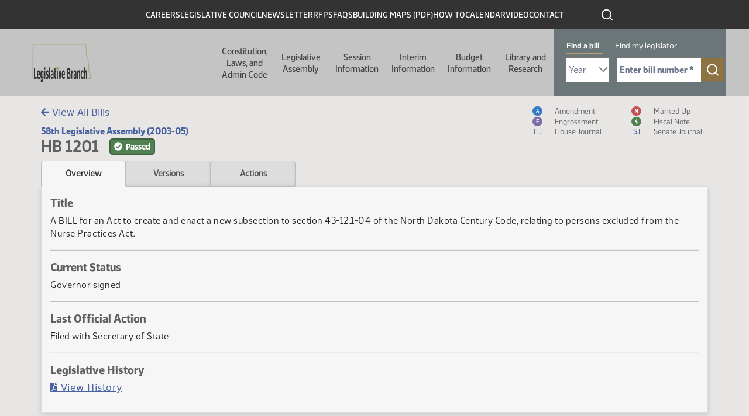

--- FILE ---
content_type: text/html; charset=UTF-8
request_url: https://ndlegis.gov/assembly/58-2003/regular/bill-overview/bo1201.html
body_size: 72780
content:
<html lang="en" dir="ltr" class="h-100">
  <head>
    <!--
    /**
    * @license
    * MyFonts Webfont Build ID 587915
    *
    * The fonts listed in this notice are subject to the End User License
    * Agreement(s) entered into by the website owner. All other parties are
    * explicitly restricted from using the Licensed Webfonts(s).
    *
    * You may obtain a valid license from one of MyFonts official sites.
    * http://www.fonts.com
    * http://www.myfonts.com
    * http://www.linotype.com
    *
    */
    -->
    <link rel="stylesheet" type="text/css" href="/themes/custom/legis_nd/fonts/MyFontsWebfontsKit.css">
    <link rel="stylesheet" media="all" href="/sites/default/files/css/css_Dqq_6KSdEgjRbAixR2FgAxHFQhICMaYdKnp0caz-Prg.css?delta=0&amp;language=en&amp;theme=legis_nd&amp;include=[base64]">
<link rel="stylesheet" media="all" href="/sites/default/files/css/css_LQV3RbKBPJVZDW2J2FY0-BaQCZcHICALDFttnaWsXJ8.css?delta=1&amp;language=en&amp;theme=legis_nd&amp;include=[base64]">
<link rel="stylesheet" media="all" href="https://cdn.jsdelivr.net/npm/accordion-js@3/dist/accordion.min.css">
<link rel="stylesheet" media="all" href="/sites/default/files/css/css_bGbDltLAK7kj_1McKnfOoR6SOYOH6BIV1r_KFYEBNVE.css?delta=3&amp;language=en&amp;theme=legis_nd&amp;include=[base64]">
<link rel="stylesheet" media="all" href="/sites/default/files/css/css_U4duOISQsL3cZbApgp0U99wWjH97RtzSSQlIGmx2oa8.css?delta=4&amp;language=en&amp;theme=legis_nd&amp;include=[base64]">

    
    <meta charset="utf-8">
<noscript><style>form.antibot * :not(.antibot-message) { display: none !important; }</style>
</noscript>


<meta name="Generator" content="Drupal 10 (https://www.drupal.org)">
<meta name="MobileOptimized" content="width">
<meta name="HandheldFriendly" content="true">
<meta name="viewport" content="width=device-width, initial-scale=1.0">
<link rel="icon" href="/sites/default/files/favicon_0_0.ico" type="image/vnd.microsoft.icon">
<link rel="canonical" href="https://ndlegis.gov/content/application-template">
<link rel="shortlink" href="https://ndlegis.gov/node/41758">


    <title>HB 1201 - Overview | North Dakota Legislative Branch</title>
    <link rel="canonical" href="https://ndlegis.gov/assembly/58-2003/regular/bill-overview/bo1201.html">
    <meta property="og:title" content= "HB 1201 - Overview"/>
    <meta property="og:type" content="article" />
    <meta property="og:url" content= "https://ndlegis.gov/assembly/58-2003/regular/bill-overview/bo1201.html" />
    <meta property="og:description" content = "An overview regarding HB 1201" />
    
            <meta property="og:image" content="https://ndlegis.gov/sites/default/files/inline-images/nd-legis-og.png" />
            <meta property="og:image:alt" content="Image of the Legislative Council Logo" />
        

    





    
  <script src="/sites/default/files/hotjar/hotjar.script.js?0"></script>
<script type="application/json" data-drupal-selector="drupal-settings-json">{"path":{"baseUrl":"\/","pathPrefix":"","currentPath":"node\/41758","currentPathIsAdmin":false,"isFront":false,"currentLanguage":"en"},"pluralDelimiter":"\u0003","suppressDeprecationErrors":true,"gtag":{"tagId":"","consentMode":false,"otherIds":[],"events":[],"additionalConfigInfo":[]},"ajaxPageState":{"libraries":"[base64]","theme":"legis_nd","theme_token":null},"ajaxTrustedUrl":[],"gtm":{"tagId":null,"settings":{"data_layer":"dataLayer","include_classes":false,"allowlist_classes":"google\nnonGooglePixels\nnonGoogleScripts\nnonGoogleIframes","blocklist_classes":"customScripts\ncustomPixels","include_environment":false,"environment_id":"","environment_token":""},"tagIds":["GTM-T47XKTC"]},"data":{"extlink":{"extTarget":true,"extTargetAppendNewWindowDisplay":true,"extTargetAppendNewWindowLabel":"(opens in a new window)","extTargetNoOverride":false,"extNofollow":false,"extTitleNoOverride":false,"extNoreferrer":true,"extFollowNoOverride":false,"extClass":"ext","extLabel":"(link is external)","extImgClass":false,"extSubdomains":true,"extExclude":"","extInclude":"","extCssExclude":"","extCssInclude":"","extCssExplicit":"","extAlert":true,"extAlertText":"You are now leaving this website and entering an external site created, operated, and maintained by another organization.","extHideIcons":false,"mailtoClass":"mailto","telClass":"","mailtoLabel":"(link sends email)","telLabel":"(link is a phone number)","extUseFontAwesome":false,"extIconPlacement":"append","extPreventOrphan":false,"extFaLinkClasses":"fa fa-external-link","extFaMailtoClasses":"fa fa-envelope-o","extAdditionalLinkClasses":"","extAdditionalMailtoClasses":"","extAdditionalTelClasses":"","extFaTelClasses":"fa fa-phone","allowedDomains":[],"extExcludeNoreferrer":""}},"dmbNotificationEntities":{"11":{"content":"\u003Cdiv class=\u0022dmb-notification\u0022 dmb-notification-id=\u002211\u0022 dmb-cookie-expiration=\u0022365\u0022 dmb-auto-dismiss=\u00220\u0022 dmb-dismiss-time=\u002215\u0022\u003E\u003Cdiv class=\u0022dmb-notification-content\u0022\u003E\n      \u003Cdiv class=\u0022field field--name-field-p-content field--type-entity-reference-revisions field--label-hidden field__items\u0022\u003E\n              \u003Cdiv class=\u0022field__item\u0022\u003E  \u003Cdiv class=\u0022paragraph paragraph--type--wysiwyg paragraph--view-mode--default\u0022\u003E\n          \n            \u003Cdiv class=\u0022clearfix text-formatted field field--name-field-wysiwgy-text-area field--type-text-with-summary field--label-hidden field__item\u0022\u003E\u003Cp\u003E\u003Cstrong\u003EWe\u0027re expanding! Now hiring several staff positions. Click on \u0022CAREERS\u0022 above to view postings.\u003C\/strong\u003E\u003C\/p\u003E\n\u003C\/div\u003E\n      \n      \u003C\/div\u003E\n\u003C\/div\u003E\n          \u003C\/div\u003E\n  \u003C\/div\u003E\n\u003Ca href=\u0022\u0022 class=\u0022close-dmb-notification\u0022\u003EClose notification\u003C\/a\u003E\u003C\/div\u003E\n","startTime":"2025-07-07T20:00:00+00:00","endTime":"2026-12-31T18:00:00+00:00","contentTypes":[],"sitewide":"1","pathLimit":[],"excluded":[],"id":"11"}},"dmbNotifications":{"dmb-notifications-ajax-wrapper":{"notificationWrapper":".dmb-notifications-ajax-wrapper","contentType":"page_with_view","contentPath":"\/content\/application-template","notificationType":""}},"user":{"uid":0,"permissionsHash":"df6389d2f7049f9a37366ab360a3dfa260def5aa995498caad2653c350120dc7"}}</script>
<script src="/sites/default/files/js/js_8KE6XhPbQw0jvp7CTOJEChOz0MT8_7k617rZ1MND6lc.js?scope=header&amp;delta=0&amp;language=en&amp;theme=legis_nd&amp;include=eJx1jVEKAjEMRC_Ubn-8T0m3IWRNm9JE2L29K4qi4M8wb3gwRdXNJ4xLKu8aN4sCjuahsjU24yKYG5oBYS4w05894O7C_ZrqvA2Q5YWBVOk0HSjRGb-8wAb799iCILHlXhOMIUeEdcXn4aPqrKz945BoAYnmx_lHdyS5U0M"></script>
<script src="/modules/contrib/google_tag/js/gtag.js?t96kzb"></script>
<script src="/modules/contrib/google_tag/js/gtm.js?t96kzb"></script>

  

            <link rel="stylesheet" href="/sites/default/files/static/bootstrap-5.1.3/css/bootstrap.css"/>
          <link rel="stylesheet" href="/sites/default/files/static/img/fontawesome/fontawesome-free-5.15.4-web/css/all.min.css"/>
          <link rel="stylesheet" href="/sites/default/files/static/datatables/dataTables.min.css"/>
          <link rel="stylesheet" href="/sites/default/files/static/css/static.css"/>

          <script src="/sites/default/files/static/js/jquery-3.6.0.min.js" type="text/javascript" charset="utf-8"></script>
            <script src="/sites/default/files/static/js/moment.min.js" type="text/javascript" charset="utf-8"></script>
          <script src="/sites/default/files/static/bootstrap-5.1.3/js/popper.min.js" type="text/javascript" charset="utf-8"></script>
          <script src="/sites/default/files/static/bootstrap-5.1.3/js/bootstrap.bundle.min.js" type="text/javascript" charset="utf-8"></script>
          <script src="/sites/default/files/static/img/fontawesome/fontawesome-free-5.15.4-web/js/all.min.js" type="text/javascript" charset="utf-8"></script>
          <script src="/sites/default/files/static/datatables/dataTables.min.js" type="text/javascript" charset="utf-8"></script>
          <script src="/sites/default/files/static/js/static.js" type="text/javascript" charset="utf-8"></script>
            <script>
                    var testimonyDeadline = '';
                    $(document).ready(function() {
                        // Set links on tabs and include search query on index link
                        var query = window.location.search.substring(1);
                        if (query) {
                            query = '?' + query;
                        }
                        $('#index-link').attr('href', $('#index-link').attr('href') + query + '#' + 1201);
                          $('.tab').each(function() {
                              var href = $(this).attr('href') + query;
                              $(this).attr('href', href);
                          });

                        initShowMore();
                        
                        // Hide header title/top bread crumbs
                        $('.region-breadcrumb').addClass('hide');

                        // Determine if testimony alert badge should be shown on Hearings tab
                        if (testimonyDeadline && $('#testimony-alert-badge').length > 0) {
                            var now = moment();
                            var deadline = moment(testimonyDeadline, "YYYY-MM-DD hh:mm");
                            if (deadline && now < deadline) {
                                $('#testimony-alert-badge').removeClass('hide');
                            }
                        }
                    });
                </script>

            



        </head>
  <body class="dmb-notification content-application-template path-node page-node-type-page-with-view   d-flex flex-column h-100">
        <a href="#main-content" class="visually-hidden focusable skip-link">
      Skip to main content
    </a>
    <noscript><iframe src="https://www.googletagmanager.com/ns.html?id=GTM-T47XKTC" height="0" width="0" style="display:none;visibility:hidden"></iframe></noscript>
      <div class="dialog-off-canvas-main-canvas d-flex flex-column h-100" data-off-canvas-main-canvas>
    

<a href="#main-content" class="visually-hidden focusable skip-link">
  Skip to main content
</a>

<header id="legis-site-header" aria-label="North Dakota State Legislature site header">
  <div class="container">
      <div class="region region-header">
    


<nav role="navigation" aria-labelledby="block-menu-header-1605643733-menu" id="block-header" class="block block-menu navigation menu--menu-header">
  

              <h2 id="block-menu-header-1605643733-menu" class="visually-hidden">Header</h2>

  
  
              <ul class="nav navbar-nav">
              
            
      <li class="nav-item">
        <a href="/careers" class="nav-link" data-drupal-link-system-path="careers">Careers</a>
              </li>
          
            
      <li class="nav-item">
        <a href="/legislative-council" class="nav-link" data-drupal-link-system-path="legislative-council">Legislative Council</a>
              </li>
          
            
      <li class="nav-item">
        <a href="/council-newsletter" class="nav-link" data-drupal-link-system-path="node/49732">Newsletter</a>
              </li>
          
            
      <li class="nav-item">
        <a href="/rfps" class="nav-link" data-drupal-link-system-path="rfps">RFPs</a>
              </li>
          
            
      <li class="nav-item">
        <a href="/faq" class="nav-link" data-drupal-link-system-path="faq">FAQs</a>
              </li>
          
            
      <li class="nav-item">
        <a href="/sites/default/files/resource/miscellaneous/capitolbuildingmap_1.pdf" class="nav-link">Building Maps (PDF)</a>
              </li>
          
            
      <li class="nav-item">
        <a href="/how-to" class="nav-link" data-drupal-link-system-path="node/49819">How To</a>
              </li>
          
            
      <li class="nav-item">
        <a href="/calendar" class="nav-link" data-drupal-link-system-path="calendar">Calendar</a>
              </li>
          
            
      <li class="nav-item">
        <a href="https://video.ndlegis.gov/" class="nav-link">Video</a>
              </li>
          
            
      <li class="nav-item">
        <a href="/contact-us" class="nav-link" data-drupal-link-system-path="node/41369">Contact</a>
              </li>
        </ul>
  


</nav>

<div id="block-topblackheaderbarsearchicon" class="block block-block-content block-block-content06716f38-ae21-47b4-9271-4948f7d77105">
  
    
      
            <div class="clearfix text-formatted field field--name-body field--type-text-with-summary field--label-hidden field__item"><a href="/search" outline: solid><img class="icon icon-search-white" src="/themes/custom/legis_nd/images/ico-search-white.svg" alt="click to search this site"></a></div>
      
  </div>

  </div>

  </div>

    <nav class="navbar navbar-expand-lg   " aria-labelledby="main-header-with-search" id="main-header-with-search">
    <div class="container-fluid m-0 p-0 row mx-auto">
      <div class="col-auto p-0">
        <div class="region region-nav-branding">
    <div id="block-legis-nd-branding" class="block block-system block-system-branding-block">
  
    
  <div class="navbar-brand d-flex align-items-center">

    <a href="/" title="Home" rel="home" class="site-logo d-block">
    <img src="/sites/default/files/nd-legis-logo.png" alt="Home">
  </a>
  
  <div>
    
      </div>
</div>
</div>

  </div>

      </div>

      <div class="col-3 col-md-auto">
        <button class="navbar-toggler collapsed" type="button" data-toggle="collapse" data-target="#navbarSupportedContent" aria-controls="navbarSupportedContent" aria-expanded="false" aria-label="Toggle navigation">
          <span class="navbar-toggler-icon"></span>
        </button>
      </div>

      <div class="collapse navbar-collapse col-12 col-md-auto p-0 justify-content-end" id="navbarSupportedContent">
        <div class="nav-wrapper">
          <div class="container">
              <div class="region region-nav-main">
    


<nav role="navigation" aria-labelledby="block-main-1412436324-menu" id="block-legis-nd-main-menu" class="block block-menu navigation menu--main">
  

              <h2 id="block-main-1412436324-menu" class="visually-hidden">Main navigation</h2>

  
  

  <ul data-region="nav_main" class="menu menu-- nav navbar-nav">
                <li class="offset-left-50 parent width-half expanded dropdown">
        <button href="" class="dropdown-toggle" data-toggle="dropdown" aria-haspopup="true" aria-controls="dropdown-menu-1">Constitution, Laws, and Admin Code <span class="caret"></span></button>
        
                  <div id="dropdown-menu-1" class="dropdown-menu dropdown-fullwidth" role="menu">
            
  
    <div class="menu_link_content menu-link-contentmain view-mode-default menu-dropdown menu-dropdown-0 menu-type-default">
              

  <div class="layout layout--twocol-section layout--twocol-section--50-50 row">

                                      <div class="layout__region layout__region--first order-2 order-lg-1" role="complementary" aria-labelledby="comp-title-752244588">
          <h2 id="comp-title-752244588" class="visually-hidden">
            Related resources for this section comp-title-752244588
          </h2>
          


<nav role="navigation" aria-labelledby="block-main-700856759-menu" class="hide-parent block block-menu navigation menu--main">
  

              <h2 id="block-main-700856759-menu" class="visually-hidden">Constitution Left Column</h2>

  
  

  <ul class="menu menu-- nav navbar-nav">
                <li>
        <a href="/constitution">Constitution <span class="caret"></span></a>

        
              </li>
                <li>
        <a href="/general-information/north-dakota-century-code/index.html">Century Code <span class="caret"></span></a>

        
              </li>
                <li>
        <a href="/legislative-histories/session-laws">Session Laws <span class="caret"></span></a>

        
              </li>
      </ul>


</nav>


        </div>
          
                      <div class="layout__region layout__region--second order-1 order-lg-2">
          


<nav role="navigation" aria-labelledby="block-main-1780045439-menu" class="hide-parent block block-menu navigation menu--main">
  

              <h2 id="block-main-1780045439-menu" class="visually-hidden">Constitution Right Column</h2>

  
  

  <ul class="menu menu-- nav navbar-nav">
                <li>
        <a href="/agency-rules/north-dakota-administrative-code/index.html">Administrative Code <span class="caret"></span></a>

        
              </li>
                <li>
        <a href="/administrative-rules-supplements">Administrative Rules Supplements <span class="caret"></span></a>

        
              </li>
                <li>
        <a href="/files/resource/miscellaneous/adminrulesdraftingmanual.pdf">Administrative Rules Drafting Manual <span class="caret"></span></a>

        
              </li>
                <li>
        <a href="https://attorneygeneral.nd.gov/attorney-generals-office/manuals-for-state-and-local-government-agencies/">Attorney General's Administrative Manual (External Site) <span class="caret"></span></a>

        
              </li>
      </ul>


</nav>


        </div>
          
  </div>

      </div>




          </div>
              </li>
                <li class="parent width-full offset-left-272 expanded dropdown">
        <button href="" class="dropdown-toggle" data-toggle="dropdown" aria-haspopup="true" aria-controls="dropdown-menu-2">Legislative Assembly <span class="caret"></span></button>
        
                  <div id="dropdown-menu-2" class="dropdown-menu dropdown-fullwidth" role="menu">
            
  
    <div class="menu_link_content menu-link-contentmain view-mode-default menu-dropdown menu-dropdown-0 menu-type-default">
                <div class="layout layout--threecol-section layout--threecol-section--33-34-33">

          <div class="layout__region layout__region--first">
        


<nav role="navigation" aria-labelledby="block-main-368340905-menu" class="block block-menu navigation menu--main">
  

        <h2 id="block-main-368340905-menu">Current Legislator Information</h2>

  
  

  <ul class="menu menu-- nav navbar-nav">
                <li>
        <a href="/assembly/69-2025/regular/members">Members <span class="caret"></span></a>

        
              </li>
                <li>
        <a href="/districts/2025-2032">Legislative Districts <span class="caret"></span></a>

        
              </li>
      </ul>


</nav>




<nav role="navigation" aria-labelledby="block-main-1432421109-menu" class="block block-menu navigation menu--main">
  

        <h2 id="block-main-1432421109-menu">Historical Legislator Information</h2>

  
  

  <ul class="menu menu-- nav navbar-nav">
                <li>
        <a href="/biographies">Members <span class="caret"></span></a>

        
              </li>
                <li>
        <a href="/districts">Legislative Districts <span class="caret"></span></a>

        
              </li>
      </ul>


</nav>


      </div>
    
          <div class="layout__region layout__region--second">
        


<nav role="navigation" aria-labelledby="block-main-1165645729-menu" class="block block-menu navigation menu--main">
  

        <h2 id="block-main-1165645729-menu">Contact Information</h2>

  
  

  <ul class="menu menu-- nav navbar-nav">
                <li>
        <a href="/legend/constituent/views/public/contact_legislator/">Constituent Views <span class="caret"></span></a>

        
              </li>
                <li>
        <a href="/legend/constituent/districts/public/find_my_legislator/">Find My Legislator <span class="caret"></span></a>

        
              </li>
                <li>
        <a href="/sites/default/files/resource/contact-my-legislators/2025senateroster.pdf">Senators <span class="caret"></span></a>

        
              </li>
                <li>
        <a href="/sites/default/files/resource/contact-my-legislators/2025houseroster.pdf">Representatives <span class="caret"></span></a>

        
              </li>
                <li>
        <a href="/legislator-photo-request">Legislator Photo Request Form <span class="caret"></span></a>

        
              </li>
      </ul>


</nav>


      </div>
    
          <div class="layout__region layout__region--third">
        


<nav role="navigation" aria-labelledby="block-main-1873404932-menu" class="block block-menu navigation menu--main">
  

        <h2 id="block-main-1873404932-menu">Other Assemblies</h2>

  
  

  <ul class="menu menu-- nav navbar-nav">
                <li>
        <a href="/assembly/70-2027/regular">2027-28 (70th) (Next) <span class="caret"></span></a>

        
              </li>
                <li>
        <a href="/assembly/69-2025/regular">2025-26 (69th) (Current) <span class="caret"></span></a>

        
              </li>
                <li>
        <a href="/assembly/68-2023/regular">2023-24 (68th) <span class="caret"></span></a>

        
              </li>
                <li>
        <a href="/assembly/67-2021/regular">2021-22 (67th) <span class="caret"></span></a>

        
              </li>
                <li>
        <a href="/assembly/66-2019/regular">2019-20 (66th) <span class="caret"></span></a>

        
              </li>
                <li>
        <a href="/assembly/65-2017/regular">2017-18 (65th) <span class="caret"></span></a>

        
              </li>
                <li>
        <a href="/assembly/64-2015/regular">2015-16 (64th) <span class="caret"></span></a>

        
              </li>
                <li>
        <a href="/assembly/63-2013/regular">2013-14 (63rd) <span class="caret"></span></a>

        
              </li>
                <li>
        <a href="/assembly/62-2011/regular">2011-12 (62nd) <span class="caret"></span></a>

        
              </li>
                <li>
        <a href="/assembly/61-2009/regular">2009-10 (61st) <span class="caret"></span></a>

        
              </li>
                <li>
        <a href="/assembly">All Assemblies <span class="caret"></span></a>

        
              </li>
      </ul>


</nav>


      </div>
    
  </div>
  <div class="layout layout--onecol">
    <div>
      
    </div>
  </div>

      </div>




          </div>
              </li>
                <li class="parent width-full offset-left-394 expanded dropdown">
        <button href="" class="dropdown-toggle" data-toggle="dropdown" aria-haspopup="true" aria-controls="dropdown-menu-3">Session Information <span class="caret"></span></button>
        
                  <div id="dropdown-menu-3" class="dropdown-menu dropdown-fullwidth" role="menu">
            
  
    <div class="menu_link_content menu-link-contentmain view-mode-default menu-dropdown menu-dropdown-0 menu-type-default">
                <div class="layout layout--threecol-section layout--threecol-section--33-34-33">

          <div class="layout__region layout__region--first">
        


<nav role="navigation" aria-labelledby="block-main-604507647-menu" class="block block-menu navigation menu--main">
  

        <h2 id="block-main-604507647-menu">Session Home</h2>

  
  

  <ul class="menu menu-- nav navbar-nav">
                <li>
        <a href="/assembly/69-2025/regular">69th Legislative Assembly - Regular Session <span class="caret"></span></a>

        
              </li>
                <li>
        <a href="/assembly/69-2025/special">69th Legislative Assembly - Special Session <span class="caret"></span></a>

        
              </li>
      </ul>


</nav>




<nav role="navigation" aria-labelledby="block-main-71990694-menu" class="block block-menu navigation menu--main">
  

        <h2 id="block-main-71990694-menu">Orientation and Organization</h2>

  
  

  <ul class="menu menu-- nav navbar-nav">
                <li>
        <a href="/sites/default/files/resource/69-2025/miscellaneous/organizational-session-agenda.pdf">Organizational Session Agenda <span class="caret"></span></a>

        
              </li>
                <li>
        <a href="/sites/default/files/resource/69-2025/miscellaneous/employee-orientation-agenda.pdf">Employee Orientation Agenda <span class="caret"></span></a>

        
              </li>
      </ul>


</nav>




<nav role="navigation" aria-labelledby="block-main-169759135-menu" class="block block-menu navigation menu--main">
  

        <h2 id="block-main-169759135-menu">Session Information</h2>

  
  

  <ul class="menu menu-- nav navbar-nav">
                <li>
        <a href="/sites/default/files/resource/70-2027/legislative-deadlines/2027-legislative-deadlines.pdf">Deadlines <span class="caret"></span></a>

        
              </li>
                <li>
        <a href="/sites/default/files/resource/69-2025/legislative-rules/rules25a.pdf">Rules - Regular Session <span class="caret"></span></a>

        
              </li>
                <li>
        <a href="/sites/default/files/resource/69-2025/miscellaneous/ssrules25a.pdf">Rules - Special Session <span class="caret"></span></a>

        
              </li>
                <li>
        <a href="/sites/default/files/resource/68-2023/miscellaneous/23.9424.01000.pdf">Ethics <span class="caret"></span></a>

        
              </li>
                <li>
        <a href="/order-of-business">Order of Business <span class="caret"></span></a>

        
              </li>
                <li>
        <a href="/workplace-harassment-policy">Workplace Harassment Policy <span class="caret"></span></a>

        
              </li>
                <li>
        <a href="/sites/default/files/resource/69-2025/miscellaneous/executive-order-2025-09-special-session.pdf">Special Session - Executive Order <span class="caret"></span></a>

        
              </li>
                <li>
        <a href="/sites/default/files/resource/69-2025/miscellaneous/house-tentative-agenda-012126.pdf">Special Session - House - 1st Day Agenda <span class="caret"></span></a>

        
              </li>
                <li>
        <a href="/sites/default/files/resource/69-2025/miscellaneous/senate-tentative-agenda-012126.pdf">Special Session - Senate - 1st Day Agenda <span class="caret"></span></a>

        
              </li>
                <li>
        <a href="/assembly/69-2025/special/bills-submitted-legislative-management-2026-special-session">Bills Submitted to the Legislative Management for the 2026 Special Session <span class="caret"></span></a>

        
              </li>
      </ul>


</nav>




<nav role="navigation" aria-labelledby="block-main-796753724-menu" class="block block-menu navigation menu--main">
  

        <h2 id="block-main-796753724-menu">Presession Information</h2>

  
  

  <ul class="menu menu-- nav navbar-nav">
                <li>
        <a href="/sites/default/files/resource/committee-memorandum/25.9280.01000.pdf">Recommendation of the ND Uniform Laws Commission <span class="caret"></span></a>

        
              </li>
                <li>
        <a href="/sites/default/files/resource/69-2025/miscellaneous/prefiled-list.pdf">Prefiled Bills <span class="caret"></span></a>

        
              </li>
                <li>
        <a href="/legislative-drafting-manual">Legislative Drafting Manual <span class="caret"></span></a>

        
              </li>
      </ul>


</nav>


      </div>
    
          <div class="layout__region layout__region--second">
        


<nav role="navigation" aria-labelledby="block-main-1858754033-menu" class="block block-menu navigation menu--main">
  

        <h2 id="block-main-1858754033-menu">Bill Information</h2>

  
  

  <ul class="menu menu-- nav navbar-nav">
                <li>
        <a href="/assembly/69-2025/regular/subject-index/major-topic.html">Major Topic Index - Regular Session <span class="caret"></span></a>

        
              </li>
                <li>
        <a href="/assembly/69-2025/special/subject-index/major-topic.html">Major Topic Index - Special Session <span class="caret"></span></a>

        
              </li>
                <li>
        <a href="/assembly/69-2025/regular/documents/bill-download.html">Measure Directory - Regular Session <span class="caret"></span></a>

        
              </li>
                <li>
        <a href="/assembly/69-2025/special/documents/bill-download.html">Measure Directory - Special Session <span class="caret"></span></a>

        
              </li>
                <li>
        <a href="/legislative-bill-tracking-system">Bill Tracking System <span class="caret"></span></a>

        
              </li>
                <li>
        <a href="/assembly/69-2025/bill-index.html">Bills and Resolutions <span class="caret"></span></a>

        
              </li>
                <li>
        <a href="/assembly/69-2025/bill-index.html?session-type=Special">Bills and Resolutions - Special Session <span class="caret"></span></a>

        
              </li>
                <li>
        <a href="/assembly/69-2025/regular/journals/journal-index.html">Journals - Regular Session <span class="caret"></span></a>

        
              </li>
                <li>
        <a href="/assembly/69-2025/special/journals/journal-index.html">Journals - Special Session <span class="caret"></span></a>

        
              </li>
                <li>
        <a href="/assembly/69-2025/regular/journals/floor_introductions.html">Bills Introduced on the Floor - Regular Session <span class="caret"></span></a>

        
              </li>
                <li>
        <a href="/assembly/69-2025/special/journals/floor_introductions.html">Bills Introduced on the Floor - Special Session <span class="caret"></span></a>

        
              </li>
      </ul>


</nav>




<nav role="navigation" aria-labelledby="block-main-918896295-menu" class="block block-menu navigation menu--main">
  

        <h2 id="block-main-918896295-menu">Postsession Information</h2>

  
  

  <ul class="menu menu-- nav navbar-nav">
                <li>
        <a href="/sites/default/files/resource/68-2023/final-bill-status/2023finalbillstatus.pdf">Final Bill Status <span class="caret"></span></a>

        
              </li>
                <li>
        <a href="/sites/default/files/resource/69-2025/effective-dates-legislation/effective-dates-2025-legislation.pdf">Effective Dates of Legislation <span class="caret"></span></a>

        
              </li>
                <li>
        <a href="/assembly/69-2025/regular/2025-session-laws">Session Laws <span class="caret"></span></a>

        
              </li>
                <li>
        <a href="/files/resource/title-summaries/2023-title-summaries.pdf">Title Summaries <span class="caret"></span></a>

        
              </li>
                <li>
        <a href="/research-center/history">Bill Histories <span class="caret"></span></a>

        
              </li>
      </ul>


</nav>


      </div>
    
          <div class="layout__region layout__region--third">
        


<nav role="navigation" aria-labelledby="block-main-402203418-menu" class="block block-menu navigation menu--main">
  

        <h2 id="block-main-402203418-menu">Calendar &amp; Hearing Schedules</h2>

  
  

  <ul class="menu menu-- nav navbar-nav">
                <li>
        <a href="/legend/chamber_calendar/view/?chamber=H">House Floor <span class="caret"></span></a>

        
              </li>
                <li>
        <a href="/legend/chamber_calendar/view/?chamber=S">Senate Floor <span class="caret"></span></a>

        
              </li>
                <li>
        <a href="/assembly/69-2025/committee-hearings/hearing-index.html">Standing Committee Hearings - Regular Session <span class="caret"></span></a>

        
              </li>
                <li>
        <a href="/legend/committee/hearings/public-schedule/">Standing Committee Hearings - Special Session <span class="caret"></span></a>

        
              </li>
                <li>
        <a href="/assembly/69-2025/regular/calendar-reports/calendar-reports.html">Printable Daily Calendars - Regular Session <span class="caret"></span></a>

        
              </li>
                <li>
        <a href="/assembly/69-2025/special/calendar-reports/calendar-reports.html">Printable Daily Calendars - Special Session <span class="caret"></span></a>

        
              </li>
      </ul>


</nav>




<nav role="navigation" aria-labelledby="block-main-1118696963-menu" class="block block-menu navigation menu--main">
  

        <h2 id="block-main-1118696963-menu">Committees</h2>

  
  

  <ul class="menu menu-- nav navbar-nav">
                <li>
        <a href="/assembly/69-2025/committees">Regular Session <span class="caret"></span></a>

        
              </li>
                <li>
        <a href="/assembly/69-2025/special-committees">Special Session <span class="caret"></span></a>

        
              </li>
                <li>
        <a href="/assembly/69-2025/committees/interim">Interim <span class="caret"></span></a>

        
              </li>
                <li>
        <a href="/assembly/69-2025/regular/north-dakota-statutory-committees-contain-legislative-members">Statutory <span class="caret"></span></a>

        
              </li>
                <li>
        <a href="/assembly/69-2025/regular/committee-information/committee-inventory.html">Bills by Committee - Regular Session <span class="caret"></span></a>

        
              </li>
                <li>
        <a href="/assembly/69-2025/special/committee-information/committee-inventory.html">Bills by Committee - Special Session <span class="caret"></span></a>

        
              </li>
      </ul>


</nav>




<nav role="navigation" aria-labelledby="block-main-175752464-menu" class="block block-menu navigation menu--main">
  

        <h2 id="block-main-175752464-menu">Legislator Information</h2>

  
  

  <ul class="menu menu-- nav navbar-nav">
                <li>
        <a href="/assembly/69-2025/regular/members">Legislators - Regular Session <span class="caret"></span></a>

        
              </li>
                <li>
        <a href="/assembly/69-2025/special/members">Legislators - Special Session <span class="caret"></span></a>

        
              </li>
                <li>
        <a href="/assembly/69-2025/regular/sponsor-inquiry/index.html">Bill Sponsors - Regular Session <span class="caret"></span></a>

        
              </li>
                <li>
        <a href="/assembly/69-2025/special/sponsor-inquiry/index.html">Bill Sponsors - Special Session <span class="caret"></span></a>

        
              </li>
                <li>
        <a href="/legend/chamber_calendar/roll_call/view/">Roll Call Votes <span class="caret"></span></a>

        
              </li>
                <li>
        <a href="/assembly/69-2025/regular/member-video/index.html">Legislator Video <span class="caret"></span></a>

        
              </li>
                <li>
        <a href="/assembly/69-2025/regular/member-video/conflict-of-interest.html">Standing Committee Hearing Conflict of Interest - Regular Session <span class="caret"></span></a>

        
              </li>
                <li>
        <a href="/assembly/69-2025/special/member-video/conflict-of-interest.html">Standing Committee Hearing Conflict of Interest - Special Session <span class="caret"></span></a>

        
              </li>
                <li>
        <a href="/assembly/69-2025/regular/journals/journal-conflicts.html">Floor Session Conflict of Interest - Regular Session <span class="caret"></span></a>

        
              </li>
                <li>
        <a href="/assembly/69-2025/special/journals/journal-conflicts.html">Floor Session Conflict of Interest - Special Session <span class="caret"></span></a>

        
              </li>
      </ul>


</nav>


      </div>
    
  </div>
  <div class="layout layout--onecol">
    <div>
      
    </div>
  </div>

      </div>




          </div>
              </li>
                <li class="width-full offset-left-516 parent expanded dropdown">
        <button href="" class="dropdown-toggle" data-toggle="dropdown" aria-haspopup="true" aria-controls="dropdown-menu-4">Interim Information <span class="caret"></span></button>
        
                  <div id="dropdown-menu-4" class="dropdown-menu dropdown-fullwidth" role="menu">
            
  
    <div class="menu_link_content menu-link-contentmain view-mode-default menu-dropdown menu-dropdown-0 menu-type-default">
              

  <div class="layout layout--twocol-section layout--twocol-section--67-33 row">

                                      <div class="layout__region layout__region--first order-2 order-lg-1" role="complementary" aria-labelledby="comp-title-2073059043">
          <h2 id="comp-title-2073059043" class="visually-hidden">
            Related resources for this section comp-title-2073059043
          </h2>
          


<nav role="navigation" aria-labelledby="block-main-1043017609-menu" class="block block-menu navigation menu--main">
  

        <h2 id="block-main-1043017609-menu">Interim Information</h2>

  
  

  <ul class="menu menu-- nav navbar-nav">
                <li>
        <a href="/assembly/69-2025/committees/interim/administrative-rules-committee">Administrative Rules Committee <span class="caret"></span></a>

        
              </li>
                <li>
        <a href="/assembly/69-2025/committees/interim/advanced-nuclear-energy-committee">Advanced Nuclear Energy Committee <span class="caret"></span></a>

        
              </li>
                <li>
        <a href="/assembly/69-2025/committees/interim/agriculture-and-water-management-committee">Agriculture and Water Management Committee <span class="caret"></span></a>

        
              </li>
                <li>
        <a href="/assembly/69-2025/committees/interim/budget-section">Budget Section <span class="caret"></span></a>

        
              </li>
                <li>
        <a href="/assembly/69-2025/committees/interim/budget-section-education-and-environment-division">Budget Section - Education and Environment Division <span class="caret"></span></a>

        
              </li>
                <li>
        <a href="/assembly/69-2025/committees/interim/budget-section-government-operations-division">Budget Section - Government Operations Division <span class="caret"></span></a>

        
              </li>
                <li>
        <a href="/assembly/69-2025/committees/interim/budget-section-human-resources-division">Budget Section - Human Resources Division <span class="caret"></span></a>

        
              </li>
                <li>
        <a href="/assembly/69-2025/committees/interim/budget-section-leadership-division">Budget Section - Leadership Division <span class="caret"></span></a>

        
              </li>
                <li>
        <a href="/assembly/69-2025/committees/interim/child-custody-review-task-force">Child Custody Review Task Force <span class="caret"></span></a>

        
              </li>
                <li>
        <a href="/assembly/69-2025/committees/interim/education-committee">Education Committee <span class="caret"></span></a>

        
              </li>
                <li>
        <a href="/assembly/69-2025/committees/interim/emergency-response-services-committee">Emergency Response Services Committee <span class="caret"></span></a>

        
              </li>
                <li>
        <a href="/assembly/69-2025/committees/interim/employee-benefits-programs-committee">Employee Benefits Programs Committee <span class="caret"></span></a>

        
              </li>
                <li>
        <a href="/assembly/69-2025/committees/interim/energy-development-and-transmission-committee">Energy Development and Transmission Committee <span class="caret"></span></a>

        
              </li>
                <li>
        <a href="/assembly/69-2025/committees/interim/government-finance-committee">Government Finance Committee <span class="caret"></span></a>

        
              </li>
                <li>
        <a href="/assembly/69-2025/committees/interim/government-finance-regional-jail-study-subcommittee">Government Finance - Regional Jail Study Subcommittee <span class="caret"></span></a>

        
              </li>
                <li>
        <a href="/assembly/69-2025/committees/interim/government-finance-transportation-study-subcommittee">Government Finance - Transportation Study Subcommittee <span class="caret"></span></a>

        
              </li>
                <li>
        <a href="/assembly/69-2025/committees/interim/health-care-committee">Health Care Committee <span class="caret"></span></a>

        
              </li>
                <li>
        <a href="/assembly/69-2025/committees/interim/higher-education-funding-review-committee">Higher Education Funding Review Committee <span class="caret"></span></a>

        
              </li>
                <li>
        <a href="/assembly/69-2025/committees/interim/higher-education-institutions-committee">Higher Education Institutions Committee <span class="caret"></span></a>

        
              </li>
                <li>
        <a href="/assembly/69-2025/committees/interim/human-services-committee">Human Services Committee <span class="caret"></span></a>

        
              </li>
                <li>
        <a href="/assembly/69-2025/committees/interim/information-technology-committee">Information Technology Committee <span class="caret"></span></a>

        
              </li>
                <li>
        <a href="/assembly/69-2025/committees/interim/judiciary-committee">Judiciary Committee <span class="caret"></span></a>

        
              </li>
                <li>
        <a href="/assembly/69-2025/committees/interim/legacy-and-budget-stabilization-fund-advisory-board">Legacy and Budget Stabilization Fund Advisory Board <span class="caret"></span></a>

        
              </li>
                <li>
        <a href="/assembly/69-2025/committees/interim/legislative-audit-and-fiscal-review-committee">Legislative Audit and Fiscal Review Committee <span class="caret"></span></a>

        
              </li>
                <li>
        <a href="/assembly/69-2025/committees/interim/legislative-management">Legislative Management <span class="caret"></span></a>

        
              </li>
                <li>
        <a href="/assembly/69-2025/committees/interim/legislative-procedure-and-arrangements-committee">Legislative Procedure and Arrangements Committee <span class="caret"></span></a>

        
              </li>
                <li>
        <a href="/assembly/69-2025/committees/interim/legislative-task-force-government-efficiency">Legislative Task Force on Government Efficiency <span class="caret"></span></a>

        
              </li>
                <li>
        <a href="/assembly/69-2025/committees/interim/protection-and-victim-services-committee">Protection and Victim Services Committee <span class="caret"></span></a>

        
              </li>
                <li>
        <a href="/assembly/69-2025/committees/interim/rural-health-transformation-committee">Rural Health Transformation Committee <span class="caret"></span></a>

        
              </li>
                <li>
        <a href="/assembly/69-2025/committees/interim/special-education-funding-committee">Special Education Funding Committee <span class="caret"></span></a>

        
              </li>
                <li>
        <a href="/assembly/69-2025/committees/interim/tax-reform-and-relief-advisory-committee">Tax Reform and Relief Advisory Committee <span class="caret"></span></a>

        
              </li>
                <li>
        <a href="/assembly/69-2025/committees/interim/tribal-and-state-relations-committee">Tribal and State Relations Committee <span class="caret"></span></a>

        
              </li>
                <li>
        <a href="/assembly/69-2025/committees/interim/water-topics-overview-committee">Water Topics Overview Committee <span class="caret"></span></a>

        
              </li>
      </ul>


</nav>


        </div>
          
                      <div class="layout__region layout__region--second order-1 order-lg-2">
          


<nav role="navigation" aria-labelledby="block-main-1350944012-menu" class="block block-menu navigation menu--main">
  

        <h2 id="block-main-1350944012-menu">Additional Information</h2>

  
  

  <ul class="menu menu-- nav navbar-nav">
                <li>
        <a href="/sites/default/files/resource/69-2025/miscellaneous/2025-committee-structure.pdf">Committee Structure <span class="caret"></span></a>

        
              </li>
                <li>
        <a href="/sites/default/files/resource/69-2025/study-directives/27.9003.01000.pdf">Study Directives Under Consideration for the 2025-26 Interim <span class="caret"></span></a>

        
              </li>
                <li>
        <a href="/sites/default/files/resource/69-2025/study-directives/27.9003.02000.pdf">Study Directives Approved for the 2025-26 Interim <span class="caret"></span></a>

        
              </li>
      </ul>


</nav>




<nav role="navigation" aria-labelledby="block-main-842118926-menu" class="block block-menu navigation menu--main">
  

        <h2 id="block-main-842118926-menu">Interim Summaries</h2>

  
  

  <ul class="menu menu-- nav navbar-nav">
                <li>
        <a href="/assembly/69-2025/session-interim/committee-meeting-summary">Committee Meeting Summary <span class="caret"></span></a>

        
              </li>
                <li>
        <a href="/assembly/69-2025/session-interim/committee-memorandums">Committee Memorandums <span class="caret"></span></a>

        
              </li>
                <li>
        <a href="/assembly/69-2025/interim/interim-bill.html">Committee Bill Drafts <span class="caret"></span></a>

        
              </li>
                <li>
        <a href="/sites/default/files/resource/68-2023/legislative-management-final-reports/2025finalreport.pdf">Final Report <span class="caret"></span></a>

        
              </li>
      </ul>


</nav>




<nav role="navigation" aria-labelledby="block-main-97438401-menu" class="block block-menu navigation menu--main">
  

        <h2 id="block-main-97438401-menu">Interims</h2>

  
  

  <ul class="menu menu-- nav navbar-nav">
                <li>
        <a href="/assembly/69-2025/session-interim">2025-26 (69th) (Current) <span class="caret"></span></a>

        
              </li>
                <li>
        <a href="/assembly/68-2023/session-interim">2023-24 (68th) <span class="caret"></span></a>

        
              </li>
                <li>
        <a href="/assembly/67-2021/session-interim">2021-22 (67th) <span class="caret"></span></a>

        
              </li>
                <li>
        <a href="/assembly/session-interim">All Interims <span class="caret"></span></a>

        
              </li>
      </ul>


</nav>


        </div>
          
  </div>

      </div>




          </div>
              </li>
                <li class="parent width-full offset-left-671 expanded dropdown">
        <button href="" class="dropdown-toggle" data-toggle="dropdown" aria-haspopup="true" aria-controls="dropdown-menu-5">Budget Information <span class="caret"></span></button>
        
                  <div id="dropdown-menu-5" class="dropdown-menu dropdown-fullwidth" role="menu">
            
  
    <div class="menu_link_content menu-link-contentmain view-mode-default menu-dropdown menu-dropdown-0 menu-type-default">
                <div class="layout layout--threecol-section layout--threecol-section--33-34-33">

          <div class="layout__region layout__region--first">
        


<nav role="navigation" aria-labelledby="block-main-1828691754-menu" class="block block-menu navigation menu--main">
  

        <h2 id="block-main-1828691754-menu">State Budget Summaries</h2>

  
  

  <ul class="menu menu-- nav navbar-nav">
                <li>
        <a href="/budget-information">Budget Information <span class="caret"></span></a>

        
              </li>
                <li>
        <a href="/fiscal/budget-basics-information">Budget Basics <span class="caret"></span></a>

        
              </li>
                <li>
        <a href="/fiscal/state-budget-flowcharts">Budget Flowcharts <span class="caret"></span></a>

        
              </li>
                <li>
        <a href="/fiscal/budget-trends-presentations">Budget Trends Presentations <span class="caret"></span></a>

        
              </li>
                <li>
        <a href="/fiscal/finance-facts-pocket-guide">Finance Facts - Pocket Guide <span class="caret"></span></a>

        
              </li>
      </ul>


</nav>


      </div>
    
          <div class="layout__region layout__region--second">
        


<nav role="navigation" aria-labelledby="block-main-1203667105-menu" class="block block-menu navigation menu--main">
  

        <h2 id="block-main-1203667105-menu">State Budget Details</h2>

  
  

  <ul class="menu menu-- nav navbar-nav">
                <li>
        <a href="/fiscal/69-2025">2025-27 Biennium <span class="caret"></span></a>

        
              </li>
                <li>
        <a href="/fiscal/68-2023">2023-25 Biennium <span class="caret"></span></a>

        
              </li>
                <li>
        <a href="/fiscal/67-2021">2021-23 Biennium <span class="caret"></span></a>

        
              </li>
                <li>
        <a href="/fiscal">Historical Budgets <span class="caret"></span></a>

        
              </li>
                <li>
        <a href="/fiscal/agency">Agency Budgets <span class="caret"></span></a>

        
              </li>
      </ul>


</nav>


      </div>
    
          <div class="layout__region layout__region--third">
        


<nav role="navigation" aria-labelledby="block-main-571751079-menu" class="block block-menu navigation menu--main">
  

        <h2 id="block-main-571751079-menu">Revenues and Other Items</h2>

  
  

  <ul class="menu menu-- nav navbar-nav">
                <li>
        <a href="/fiscal/state-general-fund-revenues">State General Fund Revenues <span class="caret"></span></a>

        
              </li>
                <li>
        <a href="/fiscal/state-oil-and-gas-tax-revenues">State Oil and Gas Tax Revenues <span class="caret"></span></a>

        
              </li>
                <li>
        <a href="/fiscal/special-fund-analyses">Special Fund Analyses <span class="caret"></span></a>

        
              </li>
                <li>
        <a href="/fiscal/federal-funds-information">Federal Funds Information <span class="caret"></span></a>

        
              </li>
                <li>
        <a href="/fiscal/other-publications">Other Publications <span class="caret"></span></a>

        
              </li>
      </ul>


</nav>


      </div>
    
  </div>
  <div class="layout layout--onecol">
    <div>
      
    </div>
  </div>

      </div>




          </div>
              </li>
                <li class="offset-left-671 parent width-half expanded dropdown">
        <button href="" class="dropdown-toggle" data-toggle="dropdown" aria-haspopup="true" aria-controls="dropdown-menu-6">Library and Research <span class="caret"></span></button>
        
                  <div id="dropdown-menu-6" class="dropdown-menu dropdown-fullwidth" role="menu">
            
  
    <div class="menu_link_content menu-link-contentmain view-mode-default menu-dropdown menu-dropdown-0 menu-type-default">
              

  <div class="layout layout--twocol-section layout--twocol-section--50-50 row">

                                      <div class="layout__region layout__region--first order-2 order-lg-1" role="complementary" aria-labelledby="comp-title-165291270">
          <h2 id="comp-title-165291270" class="visually-hidden">
            Related resources for this section comp-title-165291270
          </h2>
          


<nav role="navigation" aria-labelledby="block-main-549331080-menu" class="block block-menu navigation menu--main">
  

              <h2 id="block-main-549331080-menu" class="visually-hidden">Library Column Left</h2>

  
  

  <ul class="menu menu-- nav navbar-nav">
                <li>
        <a href="/library-and-research/legislative-histories-and-other-information">Library and Research Home <span class="caret"></span></a>

        
              </li>
                <li>
        <a href="/research-center/history">Legislative Bill and Resolution Histories <span class="caret"></span></a>

        
              </li>
                <li>
        <a href="/research-center/legislative-management-final-reports">Legislative Management Final Reports <span class="caret"></span></a>

        
              </li>
                <li>
        <a href="/library-and-research/session-laws">Session Laws <span class="caret"></span></a>

        
              </li>
                <li>
        <a href="/library-and-research/title-summaries">Title Summaries <span class="caret"></span></a>

        
              </li>
      </ul>


</nav>


        </div>
          
                      <div class="layout__region layout__region--second order-1 order-lg-2">
          


<nav role="navigation" aria-labelledby="block-main-752995792-menu" class="block block-menu navigation menu--main">
  

              <h2 id="block-main-752995792-menu" class="visually-hidden">Library Column Right</h2>

  
  

  <ul class="menu menu-- nav navbar-nav">
                <li>
        <a href="/library-and-research/bill-status-reports">Bill Status Reports <span class="caret"></span></a>

        
              </li>
                <li>
        <a href="/library-and-research/journals">House and Senate Journals <span class="caret"></span></a>

        
              </li>
                <li>
        <a href="/library-and-research/fiscal-notes-history">Fiscal Notes <span class="caret"></span></a>

        
              </li>
                <li>
        <a href="/library-and-research/historical-constitution-and-century-code">Historical Constitution and Century Code <span class="caret"></span></a>

        
              </li>
                <li>
        <a href="/statutorily-mandated-reports">Statutorily Mandated Reports <span class="caret"></span></a>

        
              </li>
      </ul>


</nav>


        </div>
          
  </div>

      </div>




          </div>
              </li>
      </ul>


</nav>


  </div>

          </div>
        </div>
          <div class="region region-nav-additional">
    <div id="block-findabillfindmylegislator" class="block block-block-content block-block-contentf7cb10cd-a22a-4209-a362-1bb1a396ad4a">
  
    
      
            <div class="clearfix text-formatted field field--name-body field--type-text-with-summary field--label-hidden field__item">

<div id="block-find-a-bill" class="search-block-wrapper">
  <div class="search-links" role="tablist">   
    <button role="tab" id="find-a-bill-1" aria-controls="tabpanel-find-bill" aria-selected="true" class="activetab">Find a bill</button>
    <button role="tab" id="find-my-legislator-1" aria-controls="tabpanel-find-legislator" aria-selected="false">Find my legislator</button> 
  </div>
  <div role="tabpanel" id="tabpanel-find-bill"> 
    <form class="flexbox-wrapper" id="jumpform" name="jumpform" action="" method="post">
      <label class="sr-only" for="select-bill-year" id="Select_Bill_label">Select Bill Year</label> 
      <select id="select-bill-year" aria-label="Required: Select Bill Year" style="padding-right:20px;">
        <option value="">Year</option>
      </select>
      <label class="sr-only" for="jump_number" id="jump_number_label">Send me to Bill No. (for example: 9999): </label>
      <input id="jump_number" name="jump_number" type="text" value="" placeholder="Enter bill number *" maxlength="4" onkeypress="return event.charCode == 13 || (event.charCode&gt;=48 &amp;&amp; event.charCode&lt;=57)" required aria-required="true" aria-label="Required: Enter bill number (e.g. 1001)">
      <input type="image" id="searchBill" class="icon-search-gold" name="searchBill" value="Search" alt="Search" src="/themes/custom/legis_nd/images/button-search.svg">
    </form>
  </div>
</div>

<div id="block-find-my-legislator" class="search-block-wrapper" style="display:none;">
  <div class="search-links" role="tablist">
    <button role="tab" id="find-a-bill-2" aria-controls="tabpanel-find-bill" aria-selected="false">Find a bill</button>
    <button role="tab" id="find-my-legislator-2" aria-controls="tabpanel-find-legislator" aria-selected="true" class="activetab">Find my legislator</button> 
  </div>
  <div role="tabpanel" id="tabpanel-find-legislator">
    <form id="FindMyLegislatorFM" method="get" action="/legend/constituent/districts/public/find_my_legislator/">
      <input type="hidden" name="command" value=""> 
      <label for="house_number" id="house_number_label" class="sr-only radioCheck">House Number Only:</label>
      <input type="text" id="house_number" name="house_number" maxlength="7" size="11" value="" placeholder="House number *" required aria-required="true" aria-label="Required: Enter your home address number only (e.g. 1615)">	
      <label for="zip_code" id="zip_code_label" class="sr-only radioCheck">Zip Code</label>
      <input type="text" id="zip_code" name="zip_code" maxlength="9" size="9" value="" placeholder="Zip code *" required aria-required="true" aria-label="Required: Enter your zip code (e.g. 58501)">
      <input type="image" class="icon-search-gold" name="searchDistrict" value="Search" onclick="if (!this.alreadyran ) { buttonStatus(this);} else {return false;}" onkeypress="if (checkKey(event)) {this.click()}" alt="Search" src="/themes/custom/legis_nd/images/button-search.svg">
    </form>
  </div>
</div>

</div>
      
  </div>

  </div>

      </div>
    </div>
  </nav>
  
</header>

  

  <div class="notification-wrapper">
      <div class="region region-notification">
    
<aside id="block-dmbnotificationsblock" class="dmb-notification-block" role="region" aria-label="Site-wide alert">
  
    

  <div><div class="dmb-notifications-ajax-wrapper"></div>
</div>

</aside>
  </div>

  </div>

<main role="main">
  <a id="main-content" tabindex="-1"></a>
  
  
  
  

  <div class="container-fluid m-0 p-0">
            <div class="region region-breadcrumb">
    <div id="block-legis-nd-breadcrumbs" class="block block-system block-system-breadcrumb-block">
  
    
        <nav role="navigation" aria-labelledby="system-breadcrumb">
    <h2 id="system-breadcrumb" class="visually-hidden">Breadcrumb</h2>
    <ol class="breadcrumb">
          <li class="breadcrumb-item">
                  <a href="/">Home</a>
              </li>
          <li class="breadcrumb-item">
                  HB 1201 - Overview
              </li>
        </ol>
  </nav>

  </div>
<div id="block-legis-nd-page-title" class="block block-core block-page-title-block">
  
    
      
  <h1 class="page-title"><span class="field field--name-title field--type-string field--label-hidden">HB 1201 - Overview</span>
</h1>


  </div>
<div class="views-element-container container block block-views block-views-blockpage-with-view-intro-section-block-1" id="block-views-block-page-with-view-intro-section-block-1">
  
    
      <div><div class="view view-page-with-view-intro-section view-id-page_with_view_intro_section view-display-id-block_1 js-view-dom-id-75a6794418c55f15e4077292ee92a2fc9aa113d01442110f21a58a10225eed06">
  
    
      
      <div class="view-content">
          <div class="views-row"><div class="views-field views-field-body intro-section container"><div class="field-content">  <p></p>

</div></div></div>

    </div>
  
          </div>
</div>

  </div>

  </div>

            <div class="row no-gutters container">
            <div class="order-1 order-lg-2 col-12">
          <div class="region region-content">
    <div data-drupal-messages-fallback class="hidden"></div>
<div id="block-legis-nd-itd7-system-main" class="block block-system block-system-main-block">
  
    
      
<article data-history-node-id="41758" class="node node--type-page-with-view node--view-mode-full">

  
    

  
  <div class="node__content">
      <div class="layout layout--onecol">
    <div class="layout__region layout__region--content">
      <div class="block block-layout-builder block-extra-field-blocknodepage-with-viewlinks">
  
    
      
  </div>
<div class="block block-layout-builder block-field-blocknodepage-with-viewfield-pwv-custom-content">
  
    
      
            <div class="clearfix text-formatted field field--name-field-pwv-custom-content field--type-text-long field--label-hidden field__item"><p>
          <div id="content">
              <div class="flex-container">
                <div class="half-flex">
                  <a id="index-link" href="../../bill-index.html" class="legis-link">
                    <i class="fas fa-arrow-left"></i> View All Bills
                  </a>
                    <p class="sub-heading">
                        <a id="assembly-link" href="/assembly/58-2003/regular" class="header-link">
                            58th Legislative Assembly (2003-05)
                        </a>
                    </p>
                    <h1>
                        HB 1201 &nbsp;
                        
                            <span class="badge badge-passed"><i class="fa fa-check-circle"></i>&nbsp; Passed</span>
                        
                    </h1>
                </div>

                <div class="legend">
                  <table>
                    <caption class="sr-only">Measure Icon Legend</caption>
                    <tr>
                        
                          <td><span class="badge badge-a">A</span></td>
                          <td style="padding-left: 10px;">Amendment</td>
                            <td style="padding-right: 20px;"></td>
                          <td><span class="badge badge-m">M</span></td>
                          <td style="padding-left: 10px;">Marked Up</td>
                        

                    </tr>
                    <tr>
                      <td><span class="badge badge-e">E</span></td>
                      <td style="padding-left: 10px;">Engrossment</td>
                      <td style="padding-right: 20px;"></td>
                      <td><span class="badge badge-fn">$</span></td>
                      <td style="padding-left: 10px;">Fiscal Note</td>
                    </tr>
                    <tr>
                      <td class="bold" style="color: #496589 !important; text-align: center;"> HJ</td>
                      <td style="padding-left: 10px;">House Journal</td>
                      <td style="padding-right: 20px;"></td>
                      <td class="bold" style="color: #496589 !important; text-align: center;"> SJ</td>
                      <td style="padding-left: 10px;">Senate Journal</td>
                    </tr>
                  </table>
                </div>
              </div>

              <div class="tab-group">
                <div class="tabs" role="tablist" aria-label="Measure Navigation">
                    <a id="overview" role="tab" class="tab btn active" style="padding-top: 12px;" href="../bill-overview/bo1201.html" aria-current="page">Overview</a>
                    <a id="versions" role="tab" class="tab btn " style="padding-top: 12px;" href="../bill-index/bi1201.html" data-href="../bill-index/bi1201.html" >Versions</a>
                    <a id="actions" role="tab" class="tab btn " style="padding-top: 12px;" href="../bill-actions/ba1201.html" >Actions</a>
                    
                    
                    
                </div>
              </div>

              <div class="tab-content" id="tab-content">

                
    

    

  <h5>Title</h5>
  <p class="show-more">
    A BILL for an Act to create and enact a new subsection to section 43-12.1-04 of the North Dakota Century Code, relating to persons excluded from the Nurse Practices Act.
  </p>
    <hr>

    
        <h5>Current Status</h5>
        <p>Governor signed</p>

  

  <hr>
  <h5>Last Official Action</h5>
  <p>
      Filed with Secretary of State
      
  
  </p>

    

    
        
            <hr>
            <h5>Legislative History</h5>
            <p><a href="/files/resource/58-2003/library/hb1201.pdf" aria-label="Bill History, PDF document" target="_blank" class="legis-link"><i class="fas fa-file-pdf"></i> View History</a></p>
        
    



              </div>

          </div>
        </p>
</div>
      
  </div>

    </div>
  </div>

  </div>

</article>

  </div>

  </div>

      </div>
          </div>
  </div>

</main>


  <div class="footer-wrapper">
    <footer class="mt-auto     ">
      <div class="container footer-primary">
          <div class="region region-footer-primary-right">
    <nav role="navigation" aria-labelledby="block-legis-nd-itd7-menu-menu-legal-links-menu" id="block-legis-nd-itd7-menu-menu-legal-links" class="block block-menu navigation menu--menu-legal-links">
    
  <h2 class="footer-title">Links</h2>
  
      
              <ul class="nav navbar-nav">
              
            
      <li class="nav-item">
        <a href="/accessibility" class="nav-link" data-drupal-link-system-path="node/1012">Accessibility</a>
              </li>
          
            
      <li class="nav-item">
        <a href="/disclaimer" class="nav-link" data-drupal-link-system-path="node/1013">Disclaimer</a>
              </li>
          
            
      <li class="nav-item">
        <a href="/privacy-policy" class="nav-link" data-drupal-link-system-path="node/1014">Privacy Policy</a>
              </li>
          
            
      <li class="nav-item">
        <a href="/security-policy" class="nav-link" data-drupal-link-system-path="node/1016">Security Policy</a>
              </li>
          
            
      <li class="nav-item">
        <a href="/legislative-api-documentation" class="nav-link" data-drupal-link-system-path="node/48379">API Documentation</a>
              </li>
          
            
      <li class="nav-item">
        <a href="https://travel.dot.nd.gov/" class="nav-link">ND DOT Road Conditions Map</a>
              </li>
        </ul>
  


  </nav>

<div id="block-contact" class="block block-block-content block-block-content20df675d-8736-4b14-83af-2e676cdd79e2">
  
    
      
            <div class="clearfix text-formatted field field--name-body field--type-text-with-summary field--label-hidden field__item"><h2>Contact</h2>
<p>North Dakota Legislative Council<br>State Capitol<br>600 East Boulevard Avenue<br>Bismarck, ND  58505</p>
<p>Phone: 701-328-2916<br>Fax: 701-258-3462<br>Email: <a href="mailto:lcouncil@ndlegis.gov">lcouncil@ndlegis.gov</a></p>
</div>
      
  </div>

  </div>

          <div class="region region-footer">
    <div id="block-copyright-2" class="block block-block-content block-block-content3cc24607-e1b1-4ca5-a9a3-c426cf3bd508">
  
    
      
            <div class="clearfix text-formatted field field--name-body field--type-text-with-summary field--label-hidden field__item"><div id="copyright"> </div>
</div>
      
  </div>

  </div>

      </div>
    </footer>
  </div>

  

  </div>

    
    




  <script>
const sessions = [
  {session: "2025 Special Session", assembly: "69-2025", default: true},
  {session: "2025", assembly: "69-2025"},
  {session: "2023 Special Session", assembly: "68-2023"},
  {session: "2023", assembly: "68-2023"},
  {session: "2021 Special Session", assembly: "67-2021"},
  {session: "2021", assembly: "67-2021"},
  {session: "2019", assembly: "66-2019"},
  {session: "2017", assembly: "65-2017"},
  {session: "2016 Special Session", assembly: "64-2015"},
  {session: "2015", assembly: "64-2015"},
  {session: "2013", assembly: "63-2013"},
];
</script>

<script>
const $selectBillYear = document.querySelector("#select-bill-year");
const $billNumber = document.querySelector("#jump_number");
const $houseNumber = document.querySelector("#house_number");
const $zipCode = document.querySelector("#zip_code");

const searchParams = new URLSearchParams(window.location.search);
const billYear = searchParams.get("bill_year");
const billNumber = searchParams.get("bill_number");
const houseNumber = searchParams.get("house_number");
const zipCode = searchParams.get("zip_code");
let defaultBillYear = 1;

if (billNumber != "") $billNumber.value = billNumber;
if (houseNumber != "") $houseNumber.value = houseNumber;
if (zipCode != "") $zipCode.value = zipCode;

document.querySelector("#searchBill").addEventListener("click", (event) => {
  event.preventDefault();
  if (!$billNumber.reportValidity()) {
    return false;
  }
  if ($selectBillYear.selectedIndex == 0) $selectBillYear.selectedIndex = defaultBillYear;

  window.location.href = `https://ndlegis.gov/assembly/${$selectBillYear.value}/bill-overview/bo${$billNumber.value}.html?bill_year=${$selectBillYear.options[$selectBillYear.selectedIndex].innerHTML}&bill_number=${$billNumber.value}`;
});

sessions.forEach((session, idx) => {
  if (session.default) defaultBillYear = idx + 1;
  const opt = document.createElement("option");
  let val = session.assembly;
  if (session.session.endsWith("Special Session")) {
    val += "/special";
  } else {
    val += "/regular";
  }
  opt.value = val;
  opt.innerHTML = session.session;
  if (session.session == billYear) opt.selected = true;
  $selectBillYear.appendChild(opt);
});
</script><script>
      const paragraph = `
      <p>
        Copyright &copy; ${new Date().getFullYear()} North Dakota Legislative Council
      </p>
    `;

      document.getElementById('copyright').innerHTML = paragraph;
    </script><script src="/core/assets/vendor/jquery/jquery.min.js?v=4.0.0-rc.1"></script>
<script src="/sites/default/files/js/js_e1n3gSNSGO4cj0FW59NQ2XI_6fRIe0Tpj_PH67u2wn4.js?scope=footer&amp;delta=1&amp;language=en&amp;theme=legis_nd&amp;include=eJx1jVEKAjEMRC_Ubn-8T0m3IWRNm9JE2L29K4qi4M8wb3gwRdXNJ4xLKu8aN4sCjuahsjU24yKYG5oBYS4w05894O7C_ZrqvA2Q5YWBVOk0HSjRGb-8wAb799iCILHlXhOMIUeEdcXn4aPqrKz945BoAYnmx_lHdyS5U0M"></script>
<script src="https://cdn.jsdelivr.net/npm/accordion-js@3/dist/accordion.min.js"></script>
<script src="/sites/default/files/js/js_BgfggHAhloleTDwxUmmc032K5RCz_OQry2zt2TIn1g8.js?scope=footer&amp;delta=3&amp;language=en&amp;theme=legis_nd&amp;include=eJx1jVEKAjEMRC_Ubn-8T0m3IWRNm9JE2L29K4qi4M8wb3gwRdXNJ4xLKu8aN4sCjuahsjU24yKYG5oBYS4w05894O7C_ZrqvA2Q5YWBVOk0HSjRGb-8wAb799iCILHlXhOMIUeEdcXn4aPqrKz945BoAYnmx_lHdyS5U0M"></script>

  </body>
</html>

--- FILE ---
content_type: text/css
request_url: https://ndlegis.gov/sites/default/files/css/css_U4duOISQsL3cZbApgp0U99wWjH97RtzSSQlIGmx2oa8.css?delta=4&language=en&theme=legis_nd&include=eJx1UFuSAjEIvFB28rP3SZGEiigJU5BRx9MbdazysftDAU030GCGPVDbY-qiPplNhVqQI6pSRnPwPTCDQlGYd-aiSLc-8l8fwfC1LiwR-Mf6ytTKK1LRDAq-sZtkdEkUfdZlBp5gD-dHo4lWYLqgy2SVzCgyhk0kRFD_T9_huY_dh6fkVjqGVZYe4kKcUX3fKWISDjZeJGlf-En-QMfOdHNp9dJubMdYyELLHlLC7ZiRiuY764l-2GKrdawP846EJ_P3OFXJC-MV8t2jDw
body_size: 536
content:
/* @license GPL-2.0-or-later https://www.drupal.org/licensing/faq */
.gin-breadcrumb-wrapper{display:none;}.h-100{height:unset;min-height:100vh;}.footer-wrapper{margin-top:auto;}main{margin-bottom:80px;}.layout--twocol-section--67-33 ul.menu.menu--.nav.navbar-nav{max-height:390px;}
.field.field--name-field-fs-section-name.field--type-entity-reference.field--label-visually_hidden{font-size:18px;font-weight:bold;margin:3em 0 2em;}.field.field--name-field-cwtfai-card-title.field--type-string.field--label-visually_hidden{font-size:1.25em;color:#465858;font-weight:bold;margin-bottom:1rem;}.file--application-pdf{background:none;}.file--application-pdf a{text-decoration:none;color:#496589;}.field.field--name-field-cwtfai-card-icon.field--type-image.field--label-hidden.field__item img{float:right;margin-top:-75px;}#block-mainnavigation{display:none;}.page-node-type-general-content .layout__region--sidebar .block-block-content ul li .active{border-bottom:2px solid #b8a077;}@media screen and (min-width:992px){.page-node-type-general-content .layout__region--sidebar .block-block-content ul li .active{font-family:Webnar-Bold,sans-serif;}}@media screen and (max-width:991px){.view-with-sidebar-left .view-header .mobile-sidebar-title,.layout--two-col-plus-left-sidebar .layout__region--sidebar .mobile-sidebar-title,.layout--two-col-plus-left-sidebar .layout__region--sidebar .mobile-sidebar-title{color:#606060;font-family:Webnar-Bold,sans-serif;font-size:18px;line-height:35px;}.view-with-sidebar-left .view-header h2,.layout--two-col-plus-left-sidebar .layout__region--sidebar h2,.layout--two-col-plus-left-sidebar .layout__region--sidebar h2{margin-top:0.875rem;}.view-with-sidebar-left .view-header ul a,.view-with-sidebar-left .view-header .view-assembly-listing a,.page-node-type-assembly .layout--two-col-plus-left-sidebar .layout__region--sidebar .view-assembly-listing a,.page-node-type-general-content .layout--two-col-plus-left-sidebar .layout__region--sidebar .view-assembly-listing a{font-size:16px;line-height:35px;color:#000;font-weight:400;font-family:Webnar-Regular,sans-serif;}}#block-legislativecouncil ul li .active,.region-sidebar-first #block-legislativecouncil .is-active{border-bottom:none;}h5.topic-page-heading{font-size:1.2rem;color:black;}.views-accordion-multilevel .ui-accordion h4.topic-area{margin-bottom:1rem;}h4.topic-area ul{margin-bottom:1rem;}.views-accordion-multilevel .ui-accordion .ui-accordion-content{margin-bottom:0;padding:25px 26px 10px;}.views-accordion-multilevel .ui-accordion .ui-accordion-content.ui-accordion-content-active{margin-bottom:1rem;}.views-accordion-multilevel .view-grouping-content > .item-list:first-child{margin-top:-30px;}@media (min-width:992px){.view-district-list .view-content{columns:2;}#block-views-block-district-list-block-1 a{font-size:15px;}#block-views-block-district-list-block-1 p{margin-left:10px;}}
